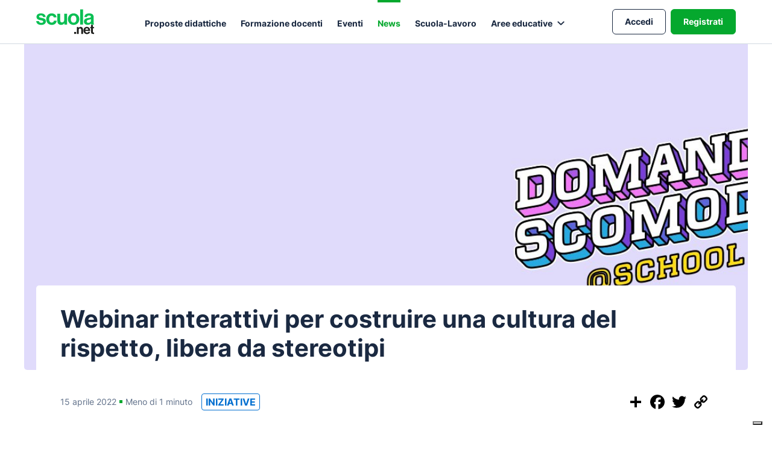

--- FILE ---
content_type: text/html; charset=UTF-8
request_url: https://www.scuola.net/news/587/webinar-interattivi-per-costruire-una-cultura-del-rispetto-libera-da-stereotipi
body_size: 6086
content:
<!doctype html>
<html lang="it">
    <head>
        <meta charset="utf-8">
        <meta name="viewport" content="width=device-width, initial-scale=1.0">

        <title>Webinar interattivi per costruire una cultura del rispetto, libera da stereotipi
    -
    Scuola.net</title>

            <meta name="description" content="Una serie di incontri speciali con gli studenti delle scuole secondarie per favorire la comprensione di sé e la costruzione di relazioni sane organizzati nell’a" />


    <link rel="canonical" href="https://www.scuola.net/news/587/webinar-interattivi-per-costruire-una-cultura-del-rispetto-libera-da-stereotipi" />


                      <!-- Required -->
          <meta property="og:url" content="https://www.scuola.net/news/587/webinar-interattivi-per-costruire-una-cultura-del-rispetto-libera-da-stereotipi" />
          <meta property="og:title" content="Webinar interattivi per costruire una cultura del rispetto, libera da stereotipi - Scuola.net" />
          <meta property="og:description" content="Una serie di incontri speciali con gli studenti delle scuole secondarie per favorire la comprensione di sé e la costruzione di relazioni sane organizzati nell’a" />
          <meta property="og:image" content="https://www.scuola.net/uploads/media/news/0001/10/ca7624a295900c99095dbe1777402fe072b7df12.jpeg" />
          <meta property="og:image:width" content="1440" />
          <meta property="og:image:height" content="500" />

          <!-- Optional -->
          <meta property="og:type" content="website" />
          <meta property="og:locale" content="it_IT" />
        

    
        <!-- Facebook domain verification -->
        <meta name="facebook-domain-verification" content="46tmshtw5kw65ji7mek5kriig46vtt" />

                                                          <!-- Google Analytics -->
  <script async src="https://www.googletagmanager.com/gtag/js?id=G-SZ9TQT1L54"></script>
  <script>
    window.dataLayer = window.dataLayer || [];
    function gtag(){dataLayer.push(arguments);}
    gtag('js', new Date());

    // Maps 'dimension1' to 'project-id'.
    gtag('config', 'G-SZ9TQT1L54', {
        'anonymize_ip': true,
        'custom_map': {'dimension1': 'project-id'}
    });

            // Default config
        gtag('event', 'project_dimension', {'project-id': ''});
      </script>
  <!-- End Google Analytics -->

                                            <!-- Iubenda Cookie Solution -->
    <!--
        <script type="text/javascript">
            var _iub = _iub || [];
            _iub.csConfiguration = {"invalidateConsentWithoutLog":true,"consentOnContinuedBrowsing":false,"perPurposeConsent":true,"whitelabel":false,"lang":"it","siteId":2041488,"floatingPreferencesButtonDisplay":"bottom-left","cookiePolicyId":12574998,"cookiePolicyUrl":"https://scuola.net/cookie-policy?fromIubenda=1", "banner":{ "acceptButtonDisplay":true,"customizeButtonDisplay":true,"acceptButtonColor":"#0ABF53","acceptButtonCaptionColor":"white","customizeButtonColor":"#DADADA","customizeButtonCaptionColor":"#4D4D4D","rejectButtonColor":"#0ABF53","rejectButtonCaptionColor":"white","position":"bottom","textColor":"black","backgroundColor":"white","rejectButtonDisplay":true,"listPurposes":true,"explicitWithdrawal":true }};
        </script>
        <script type="text/javascript" src="//cdn.iubenda.com/cs/iubenda_cs.js" charset="UTF-8" async></script>
        -->

        <script type="text/javascript"> var _iub = _iub || [];
    _iub.csConfiguration = {
        "askConsentAtCookiePolicyUpdate": true,
        "floatingPreferencesButtonDisplay": "bottom-right",
        "perPurposeConsent": true,
        "siteId": 2041488,
        "whitelabel": false,
        "cookiePolicyId": 12574998,
        "lang": "it",
        "cookiePolicyUrl": "https://scuola.net/cookie-policy?fromIubenda=1",
        "banner": {
            "acceptButtonCaptionColor": "white",
            "acceptButtonColor": "#0073CE",
            "acceptButtonDisplay": true,
            "backgroundColor": "white",
            "closeButtonRejects": true,
            "customizeButtonCaptionColor": "#4D4D4D",
            "customizeButtonColor": "#DADADA",
            "customizeButtonDisplay": true,
            "explicitWithdrawal": true,
            "listPurposes": true,
            "ownerName": "scuola.net",
            "position": "bottom",
            "rejectButtonCaptionColor": "white",
            "rejectButtonColor": "#0073CE",
            "rejectButtonDisplay": true,
            "showTotalNumberOfProviders": true,
            "textColor": "black"
        }
    };
    </script>
    
    <script type="text/javascript" src="//cs.iubenda.com/sync/2041488.js"></script>
    <script type="text/javascript" src="//cdn.iubenda.com/cs/iubenda_cs.js" charset="UTF-8" async></script>


                <!-- Facebook Pixel Code -->
    <script type="text/plain" class="_iub_cs_activate" data-iub-purposes="4">
    !function(f,b,e,v,n,t,s)
    {if(f.fbq)return;n=f.fbq=function(){n.callMethod?
    n.callMethod.apply(n,arguments):n.queue.push(arguments)};
    if(!f._fbq)f._fbq=n;n.push=n;n.loaded=!0;n.version='2.0';
    n.queue=[];t=b.createElement(e);t.async=!0;
    t.src=v;s=b.getElementsByTagName(e)[0];
    s.parentNode.insertBefore(t,s)}(window,document,'script',
    'https://connect.facebook.net/en_US/fbevents.js');
    fbq('init', '367302094680721'); 
    fbq('track', 'PageView');
    </script>
    <noscript>
    <img height="1" width="1" 
    src="https://www.facebook.com/tr?id=367302094680721&ev=PageView
    &noscript=1"/>
    </noscript>
    <!-- End Facebook Pixel Code -->

        
                        <!-- Google Tag Manager -->
    <script type="text/plain" class="_iub_cs_activate" data-iub-purposes="4">
        (function(w,d,s,l,i){w[l]=w[l]||[];w[l].push({'gtm.start':
            new Date().getTime(),event:'gtm.js'});var f=d.getElementsByTagName(s)[0],
            j=d.createElement(s),dl=l!='dataLayer'?'&l='+l:'';j.async=true;j.src=
            'https://www.googletagmanager.com/gtm.js?id='+i+dl;f.parentNode.insertBefore(j,f);
        })(window,document,'script','dataLayer','GTM-WDSS56SX');
    </script>
    <!-- End Google Tag Manager -->

        
                    <!-- Bootstrap -->
            <link rel="stylesheet" href="https://stackpath.bootstrapcdn.com/bootstrap/4.3.1/css/bootstrap.min.css" integrity="sha384-ggOyR0iXCbMQv3Xipma34MD+dH/1fQ784/j6cY/iJTQUOhcWr7x9JvoRxT2MZw1T" crossorigin="anonymous">

            <!-- Select2 -->
            <link href="https://cdnjs.cloudflare.com/ajax/libs/select2/4.0.10/css/select2.min.css" rel="stylesheet" />

            <!-- Swiper -->
            <link rel="stylesheet" href="https://cdnjs.cloudflare.com/ajax/libs/Swiper/5.4.5/css/swiper.min.css">

            <!-- AOS -->
            <link href="https://unpkg.com/aos@2.3.1/dist/aos.css" rel="stylesheet">

            <!-- Custom CSS -->
            <link rel="stylesheet" href="/build/app.393729ab.css">
        
        <link rel="icon" type="image/x-icon" href="/favicon.ico" />
    </head>
    <body class="news_detail" >
        
                    <nav class="navbar navbar-expand-lg" id="main-navigation">
    <div class="container navContainer">
        <a class="navbar-brand" href="/" aria-label="Homepage Scuola.net"></a>
        <button class="navbar-toggler collapsed" type="button" data-toggle="collapse" data-target="#main-menu" aria-controls="main-menu" aria-expanded="false" aria-label="Attiva/disattiva navigazione">
            <span class="navbar-toggler-icon">
                <span class="item-hamburger"></span>
                <span class="item-hamburger"></span>
                <span class="item-hamburger"></span>
            </span>
        </button>
        <div class="navbar-collapse collapse" id="main-menu">
            <button class="navbar-toggler collapsed" type="button" data-toggle="collapse" data-target="#main-menu" aria-controls="main-menu" aria-expanded="false" aria-label="Attiva/disattiva navigazione">
                <span class="navbar-toggler-icon"></span>
            </button>
            <a class="navbar-brand" href="/"></a>
            <div
                class="navbar-nav">
                                <a class="nav-item nav-link " href="/progetti/">Proposte didattiche</a>
                <a class="nav-item nav-link " href="/formazione-docenti/">Formazione docenti</a>
                <a class="nav-item nav-link " href="/eventi/">Eventi</a>
                <a class="nav-item nav-link active" href="/news/">News</a>
                <a class="nav-item nav-link " href="/pcto/">Scuola-Lavoro</a>

                <div class="nav-item dropdown">
    <a class="nav-item nav-link dropdown-toggle" href="#" id="navbarDropdownSubjects" role="button" data-toggle="dropdown" aria-haspopup="true" aria-expanded="false">
        Aree educative
    </a>
    <div class="dropdown-menu dropdown-menu-right" aria-labelledby="navbarDropdownSubjects">
                    <a class="dropdown-item" href="/aree-educative/Alimentazione">Alimentazione</a>
                    <a class="dropdown-item" href="/aree-educative/Benessere-digitale">Benessere digitale</a>
                    <a class="dropdown-item" href="/aree-educative/Cittadinanza-digitale">Cittadinanza digitale</a>
                    <a class="dropdown-item" href="/aree-educative/Costituzione">Costituzione</a>
                    <a class="dropdown-item" href="/aree-educative/Digital-e-media-literacy">Digital e media literacy</a>
                    <a class="dropdown-item" href="/aree-educative/Educazione-al-rispetto">Educazione al rispetto</a>
                    <a class="dropdown-item" href="/aree-educative/Educazione-all_imprenditorialit%C3%A0">Educazione all&#039;imprenditorialità</a>
                    <a class="dropdown-item" href="/aree-educative/Educazione-alla-legalit%C3%A0">Educazione alla legalità</a>
                    <a class="dropdown-item" href="/aree-educative/Educazione-alla-salute-e-benessere">Educazione alla salute e benessere</a>
                    <a class="dropdown-item" href="/aree-educative/Educazione-ambientale">Educazione ambientale</a>
                    <a class="dropdown-item" href="/aree-educative/Educazione-civica">Educazione civica</a>
                    <a class="dropdown-item" href="/aree-educative/Educazione-finanziaria-e-assicurativa">Educazione finanziaria e assicurativa</a>
                    <a class="dropdown-item" href="/aree-educative/Educazione-fisica">Educazione fisica</a>
                    <a class="dropdown-item" href="/aree-educative/Educazione-stradale">Educazione stradale</a>
                    <a class="dropdown-item" href="/aree-educative/Orientamento">Orientamento</a>
                    <a class="dropdown-item" href="/aree-educative/Steam">Steam</a>
                    <a class="dropdown-item" href="/aree-educative/Sviluppo-economico-e-sostenibilit%C3%A0">Sviluppo economico e sostenibilità</a>
                    <a class="dropdown-item" href="/aree-educative/Turismo-scolastico">Turismo scolastico</a>
                    <a class="dropdown-item" href="/aree-educative/Valorizzazione-del-territorio">Valorizzazione del territorio</a>
            </div>
</div>

                                    <div class="divider-mobile"></div>                    
                    <div class="wrapper-signup">
                        <a class="nav-item btn btn-primary flat reserved-area " href="/login">Accedi</a>
                        <a class="nav-item btn register " href="/registrazione/v2/register">Registrati</a>
                    </div>
                            </div>
        </div>
        <div class="reserved-area-mobile navbar-nav">
                            <a class="login-mobile" href="/login">Accedi</a>
                    </div>
    </div>
</nav>

        
        
                <div style="width: 100%; display: flex; justify-content: center; align-items: center;">
		<img class="heroStatic detail-article" src="/uploads/media/news/0001/10/thumb_9715_news_big.jpeg" alt="Webinar interattivi per costruire una cultura del rispetto, libera da stereotipi" style="object-fit: cover; object-position: center; width: 100%;">
	</div>

        
        <div id="main-container" class="container">
              <div class="row row-detail-article">

        <div class="col-12">
            <div class="content-left">
                <div class="row">
                    <div class="col-12">
                        <h1>Webinar interattivi per costruire una cultura del rispetto, libera da stereotipi</h1>
                    </div>
                </div>
                <div class="row align-items-center">
                    <div class="col-lg-8">
                        <div class="d-flex align-items-center">
                            <div class="date">
                                15 aprile 2022
                                <span class="square"></span>
                                                                Meno di 1 minuto
                            </div>
                            <div class="item-category ml-4">INIZIATIVE</div>
                        </div>
                    </div>

                    <div
                        class="col-lg-4">
                        <!-- AddToAny BEGIN -->
                        <div class="a2a_kit a2a_kit_size_32 a2a_default_style d-flex justify-content-lg-end" data-a2a-icon-color="white,black">
                            <a class="a2a_dd" href="https://www.addtoany.com/share" aria-label="Condividi questo post"></a>
                            <a class="a2a_button_facebook" aria-label="Condividi su Facebook"></a>
                            <a class="a2a_button_twitter" aria-label="Condividi su Twitter"></a>
                            <a class="a2a_button_copy_link" aria-label="Copia il link"></a>
                            <a class="a2a_button_whatsapp d-md-none d-block" aria-label="Condividi su WhatsApp"></a>
                        </div>
                        <script async src="https://static.addtoany.com/menu/page.js"></script>
                        <!-- AddToAny END -->
                    </div>
                </div>
                <div class="row">
                    <div class="col">
                        <div class="detailBlock">
                            <p>4 incontri online per fornire agli studenti <strong>strumenti concreti per la costruzione di una cultura del rispetto</strong> di s&eacute; e degli altri, partendo da due elementi fondanti della nostra identit&agrave; e libert&agrave;: <strong>emozioni e consenso</strong>.</p>

<p>&nbsp;</p>

<p>&Egrave; questa la nuova proposta formativa del progetto didattico <a href="https://www.scuola.net/progetti/63/domande-scomode-atschool"><em><strong>Domande Scomode @School</strong></em></a>, promosso da <strong>Lines e Tampax</strong> per tutte le scuole secondarie con l&rsquo;obiettivo di sviluppare relazioni interpersonali mature e consapevoli, libere da stereotipi.</p>

<p>&nbsp;</p>

<p>Durante gli incontri gli studenti potranno <strong>interagire direttamente con varie esperte</strong>, tramite <strong>sondaggi, giochi online e sessioni di Q&amp;A</strong> - in totale anonimato - per creare uno <strong>spazio sicuro e privo di pregiudizi</strong> dove poter rispondere direttamente alle domande scomode di ragazze e ragazzi.</p>

<p>&nbsp;</p>

<p><strong>RELATRICI</strong></p>

<p>&nbsp;</p>

<ul>
	<li><strong>Greta Tosoni</strong> - educatrice e consulente sessuale certificata SISES, oltre che creatrice di contenuti e fotografa.</li>
	<li><strong>Alice Ciani </strong>- dottoressa in Psicologia e Sessuologia formata all&rsquo;Universit&agrave; Sapienza, esperta di tematiche legate alla parit&agrave; di genere e il contrasto alla violenza.</li>
	<li><strong>Giulia &quot;Lineette&quot; Nicolino</strong>, artista visiva formata all&#39;Istituto Europeo di Design e e all&#39;Istituto Bauer di Milano che lavora sul rapporto con i propri pensieri, soprattutto quelli considerati scomodi o &ldquo;tab&ugrave;&rdquo;, sui legami tra le persone e sul concetto di identit&agrave;.</li>
</ul>

<p>&nbsp;</p>

<h3><strong>Partecipa con la tua classe! </strong></h3>

<ul>
	<li><a href="https://www.scuola.net/eventi/124/parliamo-di-emozioni-e-consenso-con-domande-scomode-atschool">Classi delle scuole secondarie di primo grado</a></li>
	<li><a href="https://www.scuola.net/eventi/125/parliamo-di-emozioni-e-consenso-con-domande-scomode-atschool">Classi delle scuole secondarie di secondo grado</a></li>
</ul>

<p>&nbsp;</p>
                        </div>

                        
                        
                    </div>
                </div>
                
                                            </div>
        </div>
    </div>

        </div>

                    <div class="footer">
    <div class="container">
        <div class="row">
            <div class="col">
                <div class="text-center mb-3">
                    <a class="d-iniline-flex" href="/">
                        <img class="logo" alt="scuolanet logo" src="/build/img/layout/scuola-w.e9693b84.svg">
                    </a>
                </div>
                <div class="navbar-nav subNav">
                    <a class="subNav-item" href="https://www.youtube.com/channel/UC21xR2cVPdQTiBGFsYEscUA" target="_blank">
                        <img alt="YouTube" src="/build/img/icons/yt.6d358298.png">
                    </a>
                    <a class="subNav-item" href="https://www.facebook.com/scuola.net.edu/" target="_blank">
                        <img alt="Facebook" src="/build/img/icons/fb.9f4f1a63.png">
                    </a>
                    <a class="subNav-item" href="https://www.instagram.com/scuolanet/" target="_blank">
                        <img alt="Instagram" src="/build/img/icons/instagram.4a699970.png">
                    </a>
                </div>
                <a href="/cookie-policy" class="footer-link">Cookie policy</a>
                |
                <a href="/privacy-policy" class="footer-link">Privacy policy</a>
                |
                <a href="/chi-siamo" class="footer-link">Chi siamo</a>
                |
                                <a href="/richieste-di-aiuto/nuova-richiesta" class="footer-link">CONTATTI</a>
            </div>
        </div>
        <div class="row">
            <div class="col footer-credits">
                Scuola.net è un progetto La Fabbrica S.r.l. società benefit - Viale Monza 259, 20126 - Milano - P.iva 12620050158 – Registro Imprese Milano n. 12620050158 - REA MI-1572758 - CapSoc 343.290,28€ int. vers.
            </div>
        </div>
    </div>
</div>

        
                        <!-- Google Tag Manager (noscript) -->
    <noscript type="text/plain" class="_iub_cs_activate" data-iub-purposes="4">
        <iframe src="https://www.googletagmanager.com/ns.html?id=GTM-WDSS56SX" height="0" width="0" style="display:none;visibility:hidden"></iframe>
    </noscript>
    <!-- End Google Tag Manager (noscript) -->

        
                        <!-- jQuery -->
            <script src="https://code.jquery.com/jquery-3.4.1.min.js" integrity="sha256-CSXorXvZcTkaix6Yvo6HppcZGetbYMGWSFlBw8HfCJo=" crossorigin="anonymous"></script>

            <!-- Bootstrap -->
            <script src="https://cdnjs.cloudflare.com/ajax/libs/popper.js/1.14.7/umd/popper.min.js" integrity="sha384-UO2eT0CpHqdSJQ6hJty5KVphtPhzWj9WO1clHTMGa3JDZwrnQq4sF86dIHNDz0W1" crossorigin="anonymous"></script>
            <script src="https://stackpath.bootstrapcdn.com/bootstrap/4.3.1/js/bootstrap.min.js" integrity="sha384-JjSmVgyd0p3pXB1rRibZUAYoIIy6OrQ6VrjIEaFf/nJGzIxFDsf4x0xIM+B07jRM" crossorigin="anonymous"></script>

            <!-- Select2 -->
            <script src="https://cdnjs.cloudflare.com/ajax/libs/select2/4.0.10/js/select2.min.js"></script>

            <!-- Swiper -->
            <script src="https://cdnjs.cloudflare.com/ajax/libs/Swiper/5.4.5/js/swiper.min.js"></script>

            <!-- AOS -->
            <script src="https://unpkg.com/aos@2.3.1/dist/aos.js"></script>

            <!-- JS Cookies -->
            <script src="https://cdn.jsdelivr.net/npm/js-cookie@rc/dist/js.cookie.min.js"></script>

            <!-- FOSJsRoutingBundle -->
            <script src="/bundles/fosjsrouting/js/router.min.js"></script>
            <script src="/js/routing?callback=fos.Router.setData"></script>

                            <!-- Getsitecontrol -->
                <script type="text/plain" class="_iub_cs_activate" data-iub-purposes="4" async data-suppressedsrc="//l.getsitecontrol.com/p4r5n3z7.js"></script>
            
            <!-- Custom JavaScript -->
            <script src="/build/runtime.a98e9365.js"></script><script src="/build/app.e077a777.js"></script>
        
    
        <!-- Required for iframe resizing (contained page) -->
        <script src="/js/iframeResizer.contentWindow.min.js"></script>
    </body>
</html>


--- FILE ---
content_type: image/svg+xml
request_url: https://www.scuola.net/build/img/layout/scuola-w.e9693b84.svg
body_size: 1570
content:
<?xml version="1.0" encoding="utf-8"?>
<!-- Generator: Adobe Illustrator 27.7.0, SVG Export Plug-In . SVG Version: 6.00 Build 0)  -->
<svg version="1.1" id="Livello_1" xmlns="http://www.w3.org/2000/svg" xmlns:xlink="http://www.w3.org/1999/xlink" x="0px" y="0px"
	 viewBox="0 0 455 255" style="enable-background:new 0 0 455 255;" xml:space="preserve">
<style type="text/css">
	.st0{fill:#0ABF53;}
	.st1{fill:#FFFFFF;}
</style>
<g>
	<g>
		<path class="st0" d="M0,122.98h21.05c1.5,9.86,8.52,14.2,18.71,14.2c10.03,0,15.7-3.84,15.7-9.86c0-8.18-10.86-9.01-22.55-11.36
			c-15.37-3.01-30.4-7.18-30.4-25.89c0-18.54,15.37-27.39,34.91-27.39c22.55,0,35.07,11.19,36.75,28.4H53.62
			c-1-9.18-6.85-12.52-16.53-12.52c-8.85,0-14.7,3.34-14.7,9.53c0,7.35,11.36,8.02,23.55,10.53c14.37,3.01,30.23,7.02,30.23,27.06
			c0,17.21-14.7,27.56-36.07,27.56C15.2,153.21,1.33,141.17,0,122.98z"/>
		<path class="st0" d="M78.83,107.94c0-25.56,16.71-45.27,42.76-45.27c22.22,0,35.92,12.86,38.92,31.4h-22.22
			c-1.51-7.52-7.35-13.2-15.7-13.2c-13.7,0-20.71,10.53-20.71,27.06c0,16.2,6.52,27.06,20.37,27.06c9.18,0,15.7-4.84,17.21-14.53
			h21.89c-1.5,18.21-15.7,32.74-38.58,32.74C95.7,153.21,78.83,133.49,78.83,107.94z"/>
		<path class="st0" d="M221.14,150.7v-10.03h-0.5c-5.85,7.85-12.52,12.36-24.56,12.36c-19.04,0-29.74-12.19-29.74-30.9V65.01h22.55
			v53.28c0,10.03,4.51,15.53,14.2,15.53c10.69,0,17.21-8.02,17.21-19.37V65.01h22.72v85.7H221.14z"/>
		<path class="st0" d="M249.36,107.94c0-25.56,18.21-45.27,44.77-45.27s44.77,19.71,44.77,45.27s-18.21,45.27-44.77,45.27
			C267.57,153.21,249.36,133.49,249.36,107.94z M315.85,107.94c0-16.7-7.85-28.06-21.72-28.06c-14.04,0-21.72,11.36-21.72,28.06
			s7.68,27.89,21.72,27.89C308,135.83,315.85,124.64,315.85,107.94z"/>
		<path class="st0" d="M345.57,31.26h22.72V150.7h-22.72V31.26z"/>
		<path class="st0" d="M430.42,141.17h-0.33c-4.34,6.52-10.53,11.53-25.23,11.53c-17.54,0-29.9-9.18-29.9-26.23
			c0-18.88,15.37-24.89,34.41-27.56c14.2-2.01,20.72-3.18,20.72-9.69c0-6.19-4.84-10.19-14.37-10.19
			c-10.69,0-15.87,3.84-16.53,12.02h-20.21c0.67-15.03,11.86-28.22,36.92-28.22c25.73,0,36.09,11.53,36.09,31.57v43.59
			c0,6.52,1,10.36,3.01,11.86v0.83h-21.89C431.76,149.02,430.92,145.02,430.42,141.17z M430.59,120.47v-12.86
			c-4.01,2.34-10.19,3.68-15.87,5.01c-11.86,2.68-17.71,5.34-17.71,13.37c0,8.02,5.34,10.86,13.36,10.86
			C423.41,136.83,430.59,128.82,430.59,120.47z"/>
	</g>
	<g>
		<path class="st1" d="M298.5,208.63h15.24v15.13H298.5V208.63z"/>
		<path class="st1" d="M333.37,177.52h0.32c3.65-5.74,8.56-8.77,15.87-8.77c11.07,0,18.47,8.35,18.47,20.04v34.96h-14.2v-32.88
			c0-5.74-3.34-9.81-9.29-9.81c-6.27,0-10.86,5.01-10.86,12.32v30.37h-14.2v-53.55h13.88v7.31H333.37z"/>
		<path class="st1" d="M371.58,196.94c0-15.87,10.75-28.18,26.41-28.18c17.23,0,26.41,13.15,26.41,32.26h-38.83
			c1.04,8.25,5.63,13.36,13.67,13.36c5.53,0,8.77-2.51,10.33-6.57h13.98c-1.98,9.5-10.44,17.54-24.22,17.54
			C381.59,225.34,371.58,212.92,371.58,196.94z M385.77,191.2h23.8c-0.42-6.78-4.91-11.48-11.37-11.48
			C390.68,179.72,387.03,184.21,385.77,191.2z"/>
		<path class="st1" d="M424.18,170.23h7.41v-16.7h13.88v16.7h9.18v9.39h-9.18v28.39c0,3.97,2.19,5.33,5.33,5.33
			c1.78,0,4.17-0.1,4.17-0.1v10.44c0,0-3.23,0.21-8.88,0.21c-6.89,0-14.51-2.72-14.51-12.84v-31.43h-7.41L424.18,170.23
			L424.18,170.23z"/>
	</g>
</g>
</svg>


--- FILE ---
content_type: text/plain; charset=utf-8
request_url: https://events.getsitectrl.com/api/v1/events
body_size: 557
content:
{"id":"66f2223e4d900ec1","user_id":"66f2223e4de5c774","time":1768595978550,"token":"1768595978.5b0b220b0569a8e916d0becfc68e3ebf.b3016c5fcad5a51bb2ecf5fb06028422","geo":{"ip":"3.15.233.171","geopath":"147015:147763:220321:","geoname_id":4509177,"longitude":-83.0061,"latitude":39.9625,"postal_code":"43215","city":"Columbus","region":"Ohio","state_code":"OH","country":"United States","country_code":"US","timezone":"America/New_York"},"ua":{"platform":"Desktop","os":"Mac OS","os_family":"Mac OS X","os_version":"10.15.7","browser":"Other","browser_family":"ClaudeBot","browser_version":"1.0","device":"Spider","device_brand":"Spider","device_model":"Desktop"},"utm":{}}